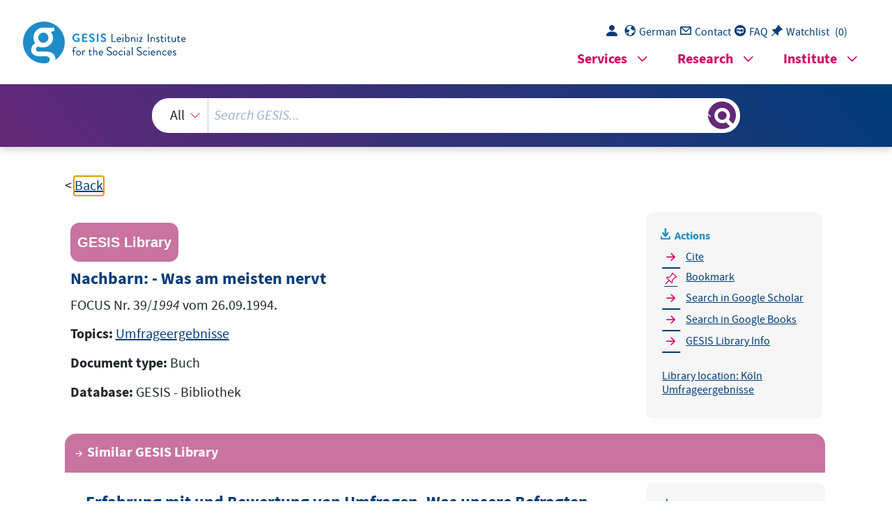

--- FILE ---
content_type: text/html; charset=UTF-8
request_url: https://search.gesis.org/services/get_stella_recommendation.php?doc_id=gesis-bib-17677&click_path=gesis-bib-17677&hostType=prod
body_size: 1457
content:
{"hits":{"total":{"value":10,"relation":"eq"},"hits":[{"_index":"gesis-19-01-2026-02-00-50","_id":"gesis-bib-28122","_version":1,"_seq_no":4150,"_primary_term":1,"found":true,"_source":{"coreAuthor":["Porst, Rolf"],"coredoctypelitadd":["Monographie"],"coreJournalTitle":"ZUMA-Arbeitsbericht, 1998, Nr. 03.","coreLanguage":["Deutsch (DE)"],"database":"GESIS - Bibliothek","data_source":"GESIS-BIB","document_type":"Zeitschriftenaufsatz","fulltext":0,"gesis_own":1,"library_location":["K\u00f6ln Zeitschriftenaufsatz"],"person":["Porst, Rolf"],"person_sort":"Porst","publisher":"GESIS","source":"In: ZUMA-Arbeitsbericht, 1998, Nr. 03., 1998 ","subtype":"journal_article","title":"Erfahrung mit und Bewertung von Umfragen. Was unsere Befragten \u00fcber Umfragen denken","topic":["Zeitschriftenartikel"],"type":"gesis_bib","id":"gesis-bib-28122","index_source":"GESIS-BIB"},"system_type":"BASE","doc_rank":1,"rid":14505990},{"_index":"gesis-19-01-2026-02-00-50","_id":"gesis-bib-11183","_version":1,"_seq_no":779,"_primary_term":1,"found":true,"_source":{"coredoctypelitadd":["Umfrageergebnisse"],"coreLanguage":["Englisch (EN)"],"database":"GESIS - Bibliothek","data_source":"GESIS-BIB","date":"1986","date_recency":"1986","document_type":"Buch","fulltext":0,"gesis_own":1,"library_location":["K\u00f6ln Umfrageergebnisse"],"publisher":"GESIS","source":"The GALLUP Report, No. 254, Nov. 1986, S. 12.","subtype":"book","title":"The Economy (Public Tempers Views about Length of Recovery)","topic":["Umfrageergebnisse"],"type":"gesis_bib","id":"gesis-bib-11183","index_source":"GESIS-BIB"},"system_type":"EXP","doc_rank":2,"rid":14505990},{"_index":"gesis-19-01-2026-02-00-50","_id":"gesis-bib-39157","_version":1,"_seq_no":6399,"_primary_term":1,"found":true,"_source":{"coreAuthor":["Foddy, W"],"coredoctypelitadd":["Monographie"],"coreJournalTitle":"Quality & Quantity","coreLanguage":["Englisch (EN)"],"database":"GESIS - Bibliothek","data_source":"GESIS-BIB","document_type":"Zeitschriftenaufsatz","fulltext":0,"gesis_own":1,"library_location":["K\u00f6ln Zeitschriftenaufsatz"],"person":["Foddy, W"],"person_sort":"Foddy","publisher":"GESIS","source":"In: Quality & Quantity, Vol. 29 1995, Nr. 1, S. 73 ff.. ISSN 0033-5177","subtype":"journal_article","title":"A dangerous practice in social surveys?","topic":["Zeitschriftenartikel"],"type":"gesis_bib","id":"gesis-bib-39157","index_source":"GESIS-BIB"},"system_type":"BASE","doc_rank":3,"rid":14505990},{"_index":"gesis-19-01-2026-02-00-50","_id":"gesis-bib-11184","_version":1,"_seq_no":780,"_primary_term":1,"found":true,"_source":{"coredoctypelitadd":["Umfrageergebnisse"],"coreLanguage":["Englisch (EN)"],"database":"GESIS - Bibliothek","data_source":"GESIS-BIB","date":"1986","date_recency":"1986","document_type":"Buch","fulltext":0,"gesis_own":1,"library_location":["K\u00f6ln Umfrageergebnisse"],"publisher":"GESIS","source":"The GALLUP Report, No. 254, Nov. 1986, S. 14","subtype":"book","title":"Most Important Priorities (Education Seen as America`s Future Strength)","topic":["Umfrageergebnisse"],"type":"gesis_bib","id":"gesis-bib-11184","index_source":"GESIS-BIB"},"system_type":"EXP","doc_rank":4,"rid":14505990},{"_index":"gesis-19-01-2026-02-00-50","_id":"gesis-bib-17697","_version":1,"_seq_no":2107,"_primary_term":1,"found":true,"_source":{"coredoctypelitadd":["Umfrageergebnisse"],"coreLanguage":["Deutsch (DE)"],"database":"GESIS - Bibliothek","data_source":"GESIS-BIB","date":"1994","date_recency":"1994","document_type":"Buch","fulltext":0,"gesis_own":1,"library_location":["K\u00f6ln Umfrageergebnisse"],"publisher":"GESIS","subtype":"book","title":"Wodurch f\u00fchlen sich die Bundesdeutschen am meisten gef\u00e4hrdet?; Bev\u00f6lkerung und Sicherheitsempfinden","topic":["Zeitschriftenartikel","Umfrageergebnis"],"type":"gesis_bib","id":"gesis-bib-17697","index_source":"GESIS-BIB"},"system_type":"BASE","doc_rank":5,"rid":14505990},{"_index":"gesis-19-01-2026-02-00-50","_id":"gesis-bib-11185","_version":1,"_seq_no":781,"_primary_term":1,"found":true,"_source":{"coredoctypelitadd":["Umfrageergebnisse"],"coreLanguage":["Englisch (EN)"],"database":"GESIS - Bibliothek","data_source":"GESIS-BIB","date":"1986","date_recency":"1986","document_type":"Buch","fulltext":0,"gesis_own":1,"library_location":["K\u00f6ln Umfrageergebnisse"],"publisher":"GESIS","source":"The GALLUP Report, No. 254, Nov. 1986,S. 18.","subtype":"book","title":"South Africa (Public Backs Tough Sanctions Against South Africa)","topic":["Umfrageergebnisse"],"type":"gesis_bib","id":"gesis-bib-11185","index_source":"GESIS-BIB"},"system_type":"EXP","doc_rank":6,"rid":14505990},{"_index":"gesis-19-01-2026-02-00-50","_id":"gesis-bib-128320","_version":1,"_seq_no":20294,"_primary_term":1,"found":true,"_source":{"coredoctypelitadd":["Umfrageergebnisse"],"coreLanguage":["Deutsch (DE)"],"database":"GESIS - Bibliothek","data_source":"GESIS-BIB","date":"2009","date_recency":"2009","document_type":"Buch","fulltext":0,"gesis_own":1,"library_location":["K\u00f6ln Ordner \"Zeitungsausschnitte\""],"publisher":"GESIS","source":"Context Folge 6\/09","subtype":"book","title":"Aussagen zu Meinungsumfragen","topic":["Umfrageergebnisse"],"type":"gesis_bib","id":"gesis-bib-128320","index_source":"GESIS-BIB"},"system_type":"BASE","doc_rank":7,"rid":14505990},{"_index":"gesis-19-01-2026-02-00-50","_id":"gesis-bib-11191","_version":1,"_seq_no":782,"_primary_term":1,"found":true,"_source":{"coredoctypelitadd":["Umfrageergebnisse"],"coreLanguage":["Englisch (EN)"],"database":"GESIS - Bibliothek","data_source":"GESIS-BIB","date":"1986","date_recency":"1986","document_type":"Buch","fulltext":0,"gesis_own":1,"library_location":["K\u00f6ln Umfrageergebnisse"],"publisher":"GESIS","source":"The GALLUP Report, No. 255, Dec. 1986, S.3.","subtype":"book","title":"Majority Sees Labor Stability in '87","topic":["Umfrageergebnisse"],"type":"gesis_bib","id":"gesis-bib-11191","index_source":"GESIS-BIB"},"system_type":"EXP","doc_rank":8,"rid":14505990},{"_index":"gesis-19-01-2026-02-00-50","_id":"gesis-bib-13773","_version":1,"_seq_no":1312,"_primary_term":1,"found":true,"_source":{"coredoctypelitadd":["Umfrageergebnisse"],"coreLanguage":["Deutsch (DE)"],"database":"GESIS - Bibliothek","data_source":"GESIS-BIB","date":"1981","date_recency":"1981","document_type":"Buch","fulltext":0,"gesis_own":1,"library_location":["K\u00f6ln Umfrageergebnisse"],"publisher":"GESIS","source":"EMNID-Informationen 1981, Nr. 4.","subtype":"book","title":"Eigenschaften der Deutschen","topic":["Umfrageergebnisse"],"type":"gesis_bib","id":"gesis-bib-13773","index_source":"GESIS-BIB"},"system_type":"BASE","doc_rank":9,"rid":14505990},{"_index":"gesis-19-01-2026-02-00-50","_id":"gesis-bib-11192","_version":1,"_seq_no":783,"_primary_term":1,"found":true,"_source":{"coredoctypelitadd":["Umfrageergebnisse"],"coreLanguage":["Englisch (EN)"],"database":"GESIS - Bibliothek","data_source":"GESIS-BIB","date":"1986","date_recency":"1986","document_type":"Buch","fulltext":0,"gesis_own":1,"library_location":["K\u00f6ln Umfrageergebnisse"],"publisher":"GESIS","source":"The GALLUP Report, No. 255, Dec. 1986, S. 6.","subtype":"book","title":"Americans more fearfull of war than are people of other nations","topic":["Umfrageergebnisse"],"type":"gesis_bib","id":"gesis-bib-11192","index_source":"GESIS-BIB"},"system_type":"EXP","doc_rank":10,"rid":14505990}]}}